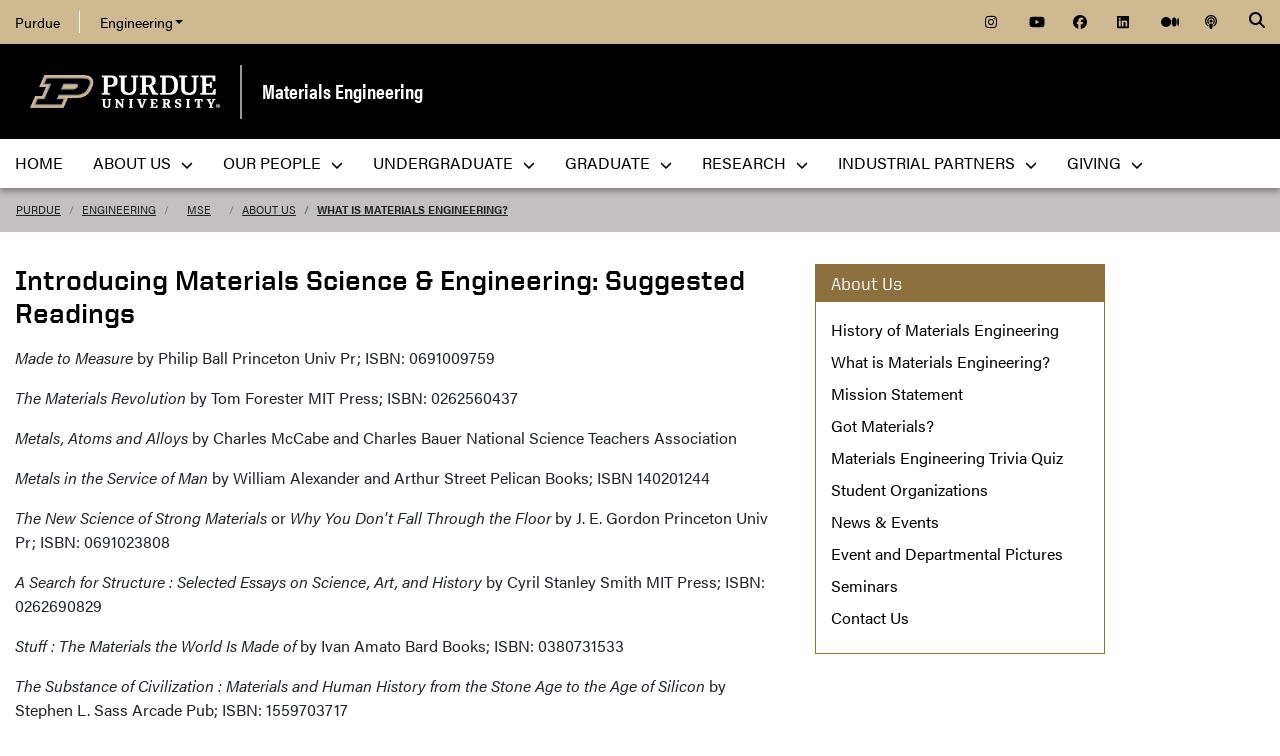

--- FILE ---
content_type: text/html; charset=utf-8
request_url: https://engineering.purdue.edu/MSE/aboutus/whatsmaterials/readings
body_size: 9951
content:

                     
  


          
<!DOCTYPE html>
<html lang="en" class="school-site html-document">
  <head>
    
    
    <!-- Google Tag Manager --> 
    <script>(function(w,d,s,l,i){w[l]=w[l]||[];w[l].push({'gtm.start':
    new Date().getTime(),event:'gtm.js'});var f=d.getElementsByTagName(s)[0], j=d.createElement(s),dl=l!='dataLayer'?'&l='+l:'';j.async=true;j.src= 'https://www.googletagmanager.com/gtm.js?id='+i+dl;f.parentNode.insertBefore(j,f); })(window,document,'script','dataLayer','GTM-KHK4L3F');</script>
    <!-- End Google Tag Manager -->
  
    <title>Suggested Readings - Materials Engineering - Purdue University</title>
    
    <meta name="description" content="Purdue University's Materials Engineering's academic programs have been developed around all major classes of artificial materials, ceramics, metals, glasses, polymers, and semiconductors. The undergraduate and graduate programs integrate our faculty strengths across the field's four cornerstones: structure, properties, processing, and performance.">
    <meta http-equiv="content-type" content="text/html; charset=utf-8">
    <meta http-equiv="X-UA-Compatible" content="IE=edge">
    <meta name="viewport" content="width=device-width, initial-scale=1">
    <meta name="verify-v1" content="JKVaFImaWT7i1dmxBtK2TCQIgB1qq6hCD7EzwbzCCys">  
    
    
    <meta name="debug:tagsource" content="/MSE/aboutus/whatsmaterials/readings" />
<meta name="twitter:card" content="summary_large_image" />
<meta name="twitter:site" content="@PurdueEngineers" />
<meta property="twitter:title" content="Suggested Readings"/>
<meta property="twitter:image" content="https://engineering.purdue.edu/Wraps/ECO/wrap8/themes/default/common/og-image-default.png"/>
<meta property="twitter:description" content="Purdue University's Materials Engineering's academic programs have been developed around all major classes of artificial materials, ceramics, metals, glasses, polymers, and semiconductors. The undergraduate and graduate programs integrate our faculty strengths across the field's four cornerstones: structure, properties, processing, and performance."/>

<meta name="fb:app_id" content="607714557264941" />
<meta property="og:site_name" content="Materials Engineering - Purdue University"/>
<meta property="og:title" content="Suggested Readings"/>
<meta property="og:image" content="https://engineering.purdue.edu/Wraps/ECO/wrap8/themes/default/common/og-image-default.png"/>
<meta property="og:type" content="article"/>
<meta property="og:url" content=""/>
<meta property="og:description" content="Purdue University's Materials Engineering's academic programs have been developed around all major classes of artificial materials, ceramics, metals, glasses, polymers, and semiconductors. The undergraduate and graduate programs integrate our faculty strengths across the field's four cornerstones: structure, properties, processing, and performance."/>
    
        
    <link href="https://www.purdue.edu/purdue/images/favicon.ico" rel="shortcut icon">
    <link href="https://www.purdue.edu/purdue/images/icon-iphone.png" rel="apple-touch-icon" sizes="76x76">
    <link href="https://www.purdue.edu/purdue/images/icon-ipad.png" rel="apple-touch-icon" sizes="76x76">
    <link href="https://www.purdue.edu/purdue/images/icon-iphone-retina.png" rel="apple-touch-icon" sizes="120x120">
    <link href="https://www.purdue.edu/purdue/images/icon-ipad-retina.png" rel="apple-touch-icon" sizes="152x152">
    
          <link rel="stylesheet" href="https://maxcdn.bootstrapcdn.com/bootstrap/4.0.0/css/bootstrap.css" crossorigin="anonymous">
    
    <!-- Acumin and Farnham -->
    <!-- link rel="stylesheet" href="https://use.typekit.net/ghc8hdz.css" -->
    <!-- Additional fonts -->
    <!-- link rel="stylesheet" href="https://www.purdue.edu/purdue/fonts/united-sans/united-sans.css" -->
    <link rel="stylesheet" type="text/css" href="https://www.purdue.edu/purdue/fonts/champion-all.css">
    <link href="https://fonts.googleapis.com/css?family=Archivo+Narrow:400,700|Archivo+Black&display=swap" rel="stylesheet">
    <!-- Fonts specified by Purdue as of May, 2021 -->
    <link rel="stylesheet" id="brandfonts-css" href="https://use.typekit.net/hrz3oev.css?ver=5.7" type="text/css" media="all">
    <link rel="stylesheet" id="unitedsans-css" href="https://marcom.purdue.edu/app/mu-plugins/boilerup-wp/unitedsans.css?ver=5.7" type="text/css" media="all">
    <link rel="stylesheet" id="sourceserif-css" href="https://fonts.googleapis.com/css2?family=Source+Serif+Pro%3Awght%40400%3B600%3B700&amp;display=swap&amp;ver=5.7" type="text/css" media="all">
        
    
  <link rel="stylesheet" type="text/css" href="/Wraps/ECO/wrap8/required/css_all.css" />
  <link rel="stylesheet" type="text/css" href="https://engineering.purdue.edu/MSE/local.css" />
  <link rel="stylesheet" type="text/css" href="https://engineering.purdue.edu/MSE/aboutus/local.css" />
  <link rel="stylesheet" type="text/css" href="https://engineering.purdue.edu/MSE/aboutus/whatsmaterials/local.css" />

        
        
    <script src="https://code.jquery.com/jquery-3.3.1.js" integrity="sha256-2Kok7MbOyxpgUVvAk/HJ2jigOSYS2auK4Pfzbm7uH60=" crossorigin="anonymous"></script>
    
    <!-- To use the latest version, Purdue Engineering has paid in order to have more than 10,000 page views per month. -->
    <script src="https://kit.fontawesome.com/f660349cfc.js" crossorigin="anonymous"></script>
  
    <!-- Google Analytics -->
    <script>
    
      (function(i,s,o,g,r,a,m){i['GoogleAnalyticsObject']=r;i[r]=i[r]||function(){
      (i[r].q=i[r].q||[]).push(arguments)},i[r].l=1*new Date();a=s.createElement(o),
      m=s.getElementsByTagName(o)[0];a.async=1;a.src=g;m.parentNode.insertBefore(a,m)
      })(window,document,'script','//www.google-analytics.com/analytics.js','ga');
      
      // Record page hits to the Engineering analytics account
      ga('create', 'UA-18597052-1', 'auto');
      ga('require', 'linkid', {
        'cookieName': '_ela',
        'duration': 45,
        'levels': 5
      });
      ga('require', 'displayfeatures');
      ga('send', 'pageview');
      
      // Create a tracker to record page hits to the main Purdue analytics account
      // Commented out when we added Google Tag Manager so as to avoid duplicate pageview records.
      // ga('create', 'UA-2785081-1', 'auto', 'purdueTracker');
      // ga('purdueTracker.require', 'displayfeatures');
      // ga('purdueTracker.send', 'pageview');
      
      
      
    </script>
      
    <script>
      (function() {
        var cx = '005546694815405427626:vjkiafdey9e'; // Insert your own Custom Search engine ID here
        var gcse = document.createElement('script'); gcse.type = 'text/javascript'; gcse.async = true;
        gcse.src = 'https://cse.google.com/cse.js?cx=' + cx;
        var s = document.getElementsByTagName('script')[0]; s.parentNode.insertBefore(gcse, s);
      })();
    </script>
  
    
  
    

  </head>
  <body>
    
    
    <!-- Google Tag Manager (noscript) -->
    <noscript><iframe src="https://www.googletagmanager.com/ns.html?id=GTM-KHK4L3F" height="0" width="0" style="display:none;visibility:hidden"></iframe></noscript>
    <!-- End Google Tag Manager (noscript) -->
    
    <div id="page-container" class="container-fluid">
  
      <header class="header">
          
        <h1 class="sr-only">Suggested Readings - Materials Engineering - Purdue University</h1>
        
        <a id="nav-skipto" class="sr-only" tabindex="0" href="#main">Skip to main content</a>
      
        <div id="top-bar-container" class="header container-fluid">

  <section class="header__goldBar container">
  
    <div class="header__goldBar--inner">
    
      <button aria-haspopup="true" class="header__goldBar--moButton" aria-expanded="false" aria-label="quick links">
        <i class="fas fa-bars" aria-hidden="true"></i>&nbsp;
        Quick Links
      </button>
      
      <section class="header__goldBar--menus">
      
        <nav id="top-main-menus" class="header__goldBar__quickLinks">
          <ul id="main-nav-menu" class="nav-menu">

            <li class="engr-purdue">
              <a href="//www.purdue.edu">Purdue</a>
            </li>
            
            
<li class="engr-college dropdown">
  <a id="engineering-menu-toggle" class="navbar-toggle" data-target=".dropdown-menu" data-toggle="collapse" href="#" onclick="$('.header__goldBar--menus').css({height:'auto'});">Engineering <b class="caret"></b></a> 
  <ul class="navbar-collapse dropdown-menu collapse">
    <li class="dropdown-item"><a href="https://engineering.purdue.edu/Engr">College of Engineering</a></li><li class="dropdown-item"><a href="https://engineering.purdue.edu/Engr/InfoFor">Information For...</a></li>
<li class="dropdown-item"><b><a href="/Engr/Academics/Schools">Academic Units</a></b></li>
<li class="dropdown-item"><a href="/AAE">Aeronautics and Astronautics</a></li>
<li class="dropdown-item"><a href="/ABE">Agricultural and Biological Engineering</a></li>
<li class="dropdown-item"><a href="/BME">Biomedical Engineering</a></li>
<li class="dropdown-item"><a href="/ChE">Chemical Engineering</a></li>
<li class="dropdown-item"><a href="/CCE">Civil and Construction Engineering</a></li>
<li class="dropdown-item"><a href="https://www.cs.purdue.edu/">Computer Science</a></li>
<li class="dropdown-item"><a href="/ECE">Electrical and Computer Engineering</a></li>
<li class="dropdown-item"><a href="/ENE">Engineering Education</a></li>
<li class="dropdown-item"><a href="/IE">Industrial Engineering</a></li>
<li class="dropdown-item"><a href="/MSE">Materials Engineering</a></li>
<li class="dropdown-item"><a href="/ME">Mechanical Engineering</a></li>
<li class="dropdown-item"><a href="/NE">Nuclear Engineering</a></li>
<li class="dropdown-item"><a href="/SEE">Sustainability Engineering and Environmental Engineering</a></li>
<li class="dropdown-item no-link"><b>Programs</b></li>
<li class="dropdown-item"><a href="/Honors">College of Engineering Honors Program</a></li>
<li class="dropdown-item"><a href="https://engineering.purdue.edu/Engr/Academics/Undergraduate/first-year-engineering">First-Year Engineering Program</a></li>
<li class="dropdown-item"><a href="https://www.purdue.edu/futureengineers/">Office of Future Engineers</a></li>
<li class="dropdown-item"><a href="/EPICS">EPICS</a></li>
<li class="dropdown-item"><a href="/GEP">Global Engineering Programs and Partnerships</a></li>
<li class="dropdown-item"><a href="https://insgc.spacegrant.org/">Indiana Space Grant Consortium</a></li>
<li class="dropdown-item"><a href="https://opp.purdue.edu/">Professional Practice (Co-Op) Program</a></li>
<li class="dropdown-item"><a href="/WiE">Women in Engineering Program</a></li>
<li class="dropdown-item"><a href="/Innovation">Innovation and Leadership Studies</a></li>
<li class="dropdown-item"><a href="/VIP">Vertically Integrated Projects</a></li>
<li class="dropdown-item"><a href="/semiconductors">Semiconductors @ Purdue</a></li>
<li class="dropdown-item"><a href="/NobleReach">Innovation for Public Service Certificate Program</a></li>
<li class="dropdown-item"><a href="/Engr/Academics/Deans-Leadership-Scholars">Dean's Leadership Scholars</a></li>
<li class="dropdown-item"><a href="/Engr/Academics/Graduate/Postdocs">Engineering Postdoctoral Scholars</a></li>
<li class="dropdown-item"><a href="/MSPE">Motorsports Engineering</a></li>
  </ul>
</li>

            
            <li class="spacer">
              &nbsp;
            </li>
            
            <li class="icon social">
              <a title="Instagram"
                 href="https://www.instagram.com/purdueengineers/">
                <span class="fab fa-instagram"></span>
              </a>
            </li>
            
            <li class="icon social">
              <a title="YouTube"
                 href="https://www.youtube.com/channel/UCEXLBkJ5KLhq69sXJOt1tBQ">
                <span class="fab fa-youtube"></span>
              </a>
            </li>
            
            <li class="icon social">
              <a title="Facebook"
                 href="https://www.facebook.com/PurdueMSE">
                <span class="fab fa-facebook"></span>
              </a>
            </li>
            
            
            
            <li class="icon social">
              <a title="LinkedIn"
                 href="https://www.linkedin.com/groups/5145880/profile">
                <span class="fab fa-linkedin"></span>
              </a>
            </li>
            
            <li class="icon social">
              <a title="Medium"
                 href="https://medium.com/purdue-engineering">
                <span class="fab fa-medium"></span>
              </a>
            </li>

            <li class="icon social">
              <a title="Podcast"
                 href="https://engineering.purdue.edu/podcast/sounds-like-the-future">
                <span class="fas fa-podcast"></span>
              </a>
            </li>
            
          </ul>
        </nav>  <!-- END #main-menus -->
        
      </section>  <!-- END .header__goldBar-menus -->
      
      <!-- Search Icon with label -->
      <button class="header__goldBar__search" aria-haspopup="true" aria-expanded="false" aria-label="Search"><i class="fas fa-search" aria-hidden="true"></i></button>
      <span class="sr-only">Search</span>
      <section id="searchDropdown" class="header__goldBar__search--dropdown">
        <div class="header__goldBar__search--container">
          <div class="form-group">
            <script>
              (function() {
                var cx = '005546694815405427626:vjkiafdey9e'; // Your Custom Search Engine ID
                var gcse = document.createElement('script');
                gcse.type = 'text/javascript';
                gcse.async = true;
                gcse.src = 'https://cse.google.com/cse.js?cx=' + cx;
                var s = document.getElementsByTagName('script')[0];
                s.parentNode.insertBefore(gcse, s);
              })();
            </script>
            <gcse:searchbox-only resultsurl="https://engineering.purdue.edu/search" newwindow="false" queryparametername="q" enablehistory="true" enableautocomplete="true" as_sitesearch="engineering.purdue.edu" enableorderby="true">
              Loading
            </gcse:searchbox-only>
          </div>
        </div>
      </section>
  
    </div>  <!-- END .header__goldBar-inner -->
    
  </section>  <!-- END .header__goldBar container -->
  
</div>  <!-- END #top-bar-container -->
        
        <!-- page_site_header -->
<div id="site-header-container" class="container-fluid">
 
  <div id="site-header" class="">
    <div class="row">
      <div class="header-content col-xs-12">
        <div id="purdue-logo">
          <a title="Purdue University homepage"
             href="http://www.purdue.edu">
            <img src="/Wraps/ECO/wrap8/themes/default/common/logo.png"
                 alt="Purdue University" />
          </a>
        </div>
        <div id="entity-title">
          <a href="https://engineering.purdue.edu/MSE">Materials Engineering</a>
          
        </div>
      </div>
    </div>
  </div>  <!-- END #site-header -->
  
</div>  <!-- END #site-header-container -->
      
        <nav class="header__mainNav container">

  <button id="mainNavMo" aria-haspopup="true" aria-expanded="false">
    <i class="fas fa-bars" aria-hidden="true"></i>
    Menu
  </button>
  
  <section id="main-menus" class="header__mainNav--main">
    <ul role="menubar" aria-label="Main Navigation">
      
      
  <li role="none"
      class="nav-item custom-collapse engr-school">
    <a role="menuitem"
       href="https://engineering.purdue.edu/MSE">Home</a>
  </li>

  
    <li role="none"
        class="megamenu mse-About Us not-megamenu">
      <a role="menuitem" aria-haspopup="true" aria-expanded="false" class="dropdown-button" href="https://engineering.purdue.edu/MSE/about-us">About Us <span aria-hidden="true"><i class="fas fa-chevron-down"></i></span></a>
      
      <ul role="menu"
          class="header__mainNav--dropdownOuter sub-nav hide">
        <li role="none" style="display: block; width: 100%;"> 
          <div class="row">
            
              <div class="col-lg-6">
                <div class="row">
                  
                    <ul class="file-column">
                      

                      <li role="none" class="sub-nav-group">
                        <h3>
                          <a href="https://engineering.purdue.edu/MSE/about-us">About Us</a>
                        </h3>
                        <ul>
                          <li role="none">
                            <a href="https://engineering.purdue.edu/MSE/about-us/whatsmaterials/">What is Materials Engineering?</a>
                          </li>
                          <li role="none">
                            <a href="https://engineering.purdue.edu/MSE/about-us/msehistory">History of Materials Engineering</a>
                          </li>
                          <li role="none">
                            <a href="https://engineering.purdue.edu/MSE/about-us/mission">Mission Statement</a>
                          </li>
                          <li role="none">
                            <a href="https://engineering.purdue.edu/MSE/about-us/gotmaterials/">Got Materials?</a>
                          </li>
                          <li role="none">
                            <a href="https://engineering.purdue.edu/MSE/about-us/quiz/">Materials Engineering Trivia Quiz</a>
                          </li>
                          <li role="none">
                            <a href="https://engineering.purdue.edu/MSE//news/">News & Events</a>
                          </li>
                          <li role="none">
                            <a href="https://engineering.purdue.edu/MSE//news/">Engagement</a>
                          </li>
                          <li role="none">
                            <a href="https://engineering.purdue.edu/MSE/about-us/contactus">Contact Us</a>
                          </li>
                          <li role="none">
                            <a href="https://shop.frecklesgraphics.com/purdue_university_materials_en/shop/home">MSE Apparel</a>
                          </li>
                        </ul>
                      </li>
                    </ul>

                    
                  
                </div>
              </div>
            
            
              <div class="col-lg-6">
                <div class="row">
                  
                    <ul class="file-column">
                      <li role="none" class="sub-nav-group"><UserFolder at acl_users></li>

                      
                    </ul>

                    
                  
                  
                    <ul class="file-column">
                      

                      <li role="none" class="sub-nav-group">
                        <h3>
                          <a href="https://engineering.purdue.edu/MSE/about-us">Social Media</a>
                        </h3>
                        <ul>
                          <li role="none">
                            <a href="https://www.linkedin.com/company/purdue-university-school-of-materials-engineering/">LinkedIn</a>
                          </li>
                          <li role="none">
                            <a href="https://www.facebook.com/PurdueMSE">MSE Facebook</a>
                          </li>
                          <li role="none">
                            <a href="https://materialsundergradblog.com/">MSE Undergraduate Blog</a>
                          </li>
                        </ul>
                      </li>
                    </ul>

                    
                  
                </div>
              </div>
            
          </div>
        </li>
      </ul>
    </li>
  
  
    <li role="none"
        class="megamenu mse-our-people not-megamenu">
      <a role="menuitem" aria-haspopup="true" aria-expanded="false" class="dropdown-button" href="https://engineering.purdue.edu/MSE/People">Our People <span aria-hidden="true"><i class="fas fa-chevron-down"></i></span></a>
      
      <ul role="menu"
          class="header__mainNav--dropdownOuter sub-nav hide">
        <li role="none" style="display: block; width: 100%;"> 
          <div class="row">
            
              <div class="col-lg-6">
                <div class="row">
                  
                    <ul class="file-column">
                      

                      <li role="none" class="sub-nav-group">
                        <h3>
                          <a href="/MSE/People">Our People</a>
                        </h3>
                        <ul>
                          <li role="none">
                            <a href="https://engineering.purdue.edu/MSE/people/ptFaculty">MSE Core Faculty</a>
                          </li>
                          <li role="none">
                            <a href="/MSE/people/ptcourtesyappointments">MSE Courtesy Faculty</a>
                          </li>
                          <li role="none">
                            <a href="https://engineering.purdue.edu/MSE/people/ptStaff">MSE Staff</a>
                          </li>
                          <li role="none">
                            <a href="/MSE/people/ptfacultyemeriti">Faculty Emeriti</a>
                          </li>
                          <li role="none">
                            <a href="/MSE/people/ptadjunct">Adjunct Faculty</a>
                          </li>
                          <li role="none">
                            <a href="/MSE/people/ptpostdoc-research">Research, Postdoctoral, and Visiting Scholars</a>
                          </li>
                        </ul>
                      </li>
                    </ul>

                    
                  
                </div>
              </div>
            
            
              <div class="col-lg-6">
                <div class="row">
                  
                    <ul class="file-column">
                      

                      <li role="none" class="sub-nav-group">
                        <h3>
                          <a href="/MSE/People">Alumni</a>
                        </h3>
                        <ul>
                          <li role="none">
                            <a href="https://engineering.purdue.edu/MSE/people/alums">Alumni</a>
                          </li>
                          <li role="none">
                            <a href="/MSE/people/alumni">Alumni Information: Hail to Old Purdue!</a>
                          </li>
                          <li role="none">
                            <a href="https://engineering.purdue.edu/MSE/people/alumni/dea">Distinguished Engineering Alumni</a>
                          </li>
                          <li role="none">
                            <a href="https://engineering.purdue.edu/MSE/people/alumni/omse-outstanding-materials-engineers">Outstanding Materials Engineers (OMSE)</a>
                          </li>
                        </ul>
                      </li>
                    </ul>

                    
                  
                </div>
              </div>
            
          </div>
        </li>
      </ul>
    </li>
  
  
    <li role="none"
        class="megamenu mse-Undergraduate not-megamenu">
      <a role="menuitem" aria-haspopup="true" aria-expanded="false" class="dropdown-button" href="https://engineering.purdue.edu/MSE/academics/undergraduate">Undergraduate <span aria-hidden="true"><i class="fas fa-chevron-down"></i></span></a>
      
      <ul role="menu"
          class="header__mainNav--dropdownOuter sub-nav hide">
        <li role="none" style="display: block; width: 100%;"> 
          <div class="row">
            
              <div class="col-sm-12">
                <div class="row">
                  
                    <ul class="file-column">
                      

                      <li role="none" class="sub-nav-group">
                        <h3>
                          Undergraduate
                        </h3>
                        <ul>
                          <li role="none">
                            <a href="https://engineering.purdue.edu/MSE/undergraduate/Prospective">Prospective Students</a>
                          </li>
                          <li role="none">
                            <a href="https://engineering.purdue.edu/MSE/undergraduate/undergraduate">Undergraduate Students</a>
                          </li>
                          <li role="none">
                            <a href="https://materialsundergradblog.com/" target="_blank">MSE Undergraduate Blog</a>
                          </li>
                          <li role="none">
                            <a href="https://engineering.purdue.edu/MSE/engagement/senior-design">Senior Design Projects</a>
                          </li>
                          <li role="none">
                            <a href="https://engineering.purdue.edu/MSE/engagement/senior-design-posters">Senior Design Posters</a>
                          </li>
                          <li role="none">
                            <a href="/MSE/events/MSE-390-Seminars">MSE 390 Seminars</a>
                          </li>
                          <li role="none">
                            <a href="/MSE/academics/courses">Course Catalog</a>
                          </li>
                          <li role="none">
                            <a href="https://opp.purdue.edu/">Office of Professional Practice</a>
                          </li>
                          <li role="none">
                            <a href="https://www.cco.purdue.edu/">Center for Career Opportunities</a>
                          </li>
                        </ul>
                      </li>
                    </ul>

                    
                  
                </div>
              </div>
            
          </div>
        </li>
      </ul>
    </li>
  
  
    <li role="none"
        class="megamenu mse-graduate not-megamenu">
      <a role="menuitem" aria-haspopup="true" aria-expanded="false" class="dropdown-button" href="https://engineering.purdue.edu/MSE/foryou/graduate">Graduate <span aria-hidden="true"><i class="fas fa-chevron-down"></i></span></a>
      
      <ul role="menu"
          class="header__mainNav--dropdownOuter sub-nav hide">
        <li role="none" style="display: block; width: 100%;"> 
          <div class="row">
            
              <div class="col-sm-4">
                <div class="row">
                  
                    <ul class="file-column">
                      <li role="none" class="sub-nav-group"><UserFolder at acl_users></li>

                      
                    </ul>

                    
                  
                  
                    <ul class="file-column">
                      

                      <li role="none" class="sub-nav-group">
                        <h3>
                          Prospective Graduates
                        </h3>
                        <ul>
                          <li role="none">
                            <a href="https://engineering.purdue.edu/MSE/Graduate/gradapply">Apply to MSE Grad Program</a>
                          </li>
                          <li role="none">
                            <a href="https://engineering.purdue.edu/online">Engineering Online Program</a>
                          </li>
                          <li role="none">
                            <a href="/MSE/academics/courses">Course Catalog</a>
                          </li>
                        </ul>
                      </li>
                    </ul>

                    
                  
                </div>
              </div>
            
            
              <div class="col-sm-4">
                <div class="row">
                  
                    <ul class="file-column">
                      

                      <li role="none" class="sub-nav-group">
                        <h3>
                          Graduate
                        </h3>
                        <ul>
                          <li role="none">
                            <a href="https://engineering.purdue.edu/MSE/Graduate/graduate-students">Graduate Students</a>
                          </li>
                          <li role="none">
                            <a href="https://engineering.purdue.edu/MSE/Graduate">Graduate Program</a>
                          </li>
                          <li role="none">
                            <a href="https://engineering.purdue.edu/MSE/Graduate/graduate-directory">Graduate Directory</a>
                          </li>
                          <li role="none">
                            <a href="/MSE/events/MSE-690-Seminars">MSE 690 Seminars</a>
                          </li>
                        </ul>
                      </li>
                    </ul>

                    
                  
                </div>
              </div>
            
            
              <div class="col-sm-4">
                <div class="row">
                  
                    <ul class="file-column">
                      <li role="none" class="sub-nav-group"><UserFolder at acl_users></li>

                      
                    </ul>

                    
                  
                  
                    <ul class="file-column">
                      

                      <li role="none" class="sub-nav-group">
                        <h3>
                          Professional Masters
                        </h3>
                        <ul>
                          <li role="none">
                            <a href="https://engineering.purdue.edu/MSE/PMP/professional-masters-program" target="_blank">Professional Master's Program</a>
                          </li>
                          <li role="none">
                            <a href="https://engineering.purdue.edu/MSE/PMP/program-information" target="_blank">About Program</a>
                          </li>
                          <li role="none">
                            <a href="https://gradapply.purdue.edu/apply/" target="_blank">Apply Now</a>
                          </li>
                        </ul>
                      </li>
                    </ul>

                    
                  
                </div>
              </div>
            
          </div>
        </li>
      </ul>
    </li>
  
  
    <li role="none"
        class="megamenu mse-research not-megamenu">
      <a role="menuitem" aria-haspopup="true" aria-expanded="false" class="dropdown-button" href="https://engineering.purdue.edu/MSE/Research">Research <span aria-hidden="true"><i class="fas fa-chevron-down"></i></span></a>
      
      <ul role="menu"
          class="header__mainNav--dropdownOuter sub-nav hide">
        <li role="none" style="display: block; width: 100%;"> 
          <div class="row">
            
              <div class="col-sm-4">
                <div class="row">
                  
                    <ul class="file-column">
                      

                      <li role="none" class="sub-nav-group">
                        <h3>
                          <a href="/MSE/Research">Research</a>
                        </h3>
                        <ul>
                          <li role="none">
                            <a href="https://engineering.purdue.edu/MSE/research">Research and Innovation</a>
                          </li>
                          <li role="none">
                            <a href="/MSE/research/facultyresearch/facultyresearch">Faculty Research</a>
                          </li>
                          <li role="none">
                            <a href="/MSE/research/areas">Research Areas</a>
                          </li>
                          <li role="none">
                            <a href="/MSE/research/undergraduate">Undergraduate Research</a>
                          </li>
                          <li role="none">
                            <a href="/MSE/people/FacultyBooks">Faculty Books Published</a>
                          </li>
                        </ul>
                      </li>
                    </ul>

                    
                  
                </div>
              </div>
            
            
              <div class="col-sm-4">
                <div class="row">
                  
                    <ul class="file-column">
                      

                      <li role="none" class="sub-nav-group">
                        <h3>
                          <a href="/MSE/Research">Laboratories</a>
                        </h3>
                        <ul>
                          <li role="none">
                            <a href="/MSE/research/facilities">Labs & Facilities</a>
                          </li>
                          <li role="none">
                            <a href="/MSE/research/lab-reservation/mse-labs-reservation-pass">Lab Reservations</a>
                          </li>
                          <li role="none">
                            <a href="/MSE/research/safety">Laboratory Safety Information</a>
                          </li>
                          <li role="none">
                            <a href="https://engineering.purdue.edu/MSE/research/newsletter/safety-equipment-newsletter">Safety & Equipment Newsletter</a>
                          </li>
                        </ul>
                      </li>
                    </ul>

                    
                  
                </div>
              </div>
            
            
              <div class="col-sm-4">
                <div class="row">
                  
                    <ul class="file-column">
                      

                      <li role="none" class="sub-nav-group">
                        <h3>
                          <a href="/MSE/Research">Equipment Information</a>
                        </h3>
                        <ul>
                          <li role="none">
                            <a href="https://engineering.purdue.edu/MSE/research/facilities/equipment/Microscopes">Microscopes</a>
                          </li>
                          <li role="none">
                            <a href="https://engineering.purdue.edu/MSE/research/facilities/equipment/TensileTesters">Tensile Testers</a>
                          </li>
                          <li role="none">
                            <a href="https://engineering.purdue.edu/MSE/research/facilities/equipment/XRay">X-Ray Equipment</a>
                          </li>
                        </ul>
                      </li>
                    </ul>

                    
                  
                </div>
              </div>
            
          </div>
        </li>
      </ul>
    </li>
  
  
    <li role="none"
        class="megamenu mse-industrial-partners not-megamenu">
      <a role="menuitem" aria-haspopup="true" aria-expanded="false" class="dropdown-button" href="https://engineering.purdue.edu/MSE/industrial-partners">Industrial Partners <span aria-hidden="true"><i class="fas fa-chevron-down"></i></span></a>
      
      <ul role="menu"
          class="header__mainNav--dropdownOuter sub-nav hide">
        <li role="none" style="display: block; width: 100%;"> 
          <div class="row">
            
              <div class="col-sm-12">
                <div class="row">
                  
                    <ul class="file-column">
                      

                      <li role="none" class="sub-nav-group">
                        <h3>
                          <a href="/MSE/Research">Industrial Partners</a>
                        </h3>
                        <ul>
                          <li role="none">
                            <a href="https://engineering.purdue.edu/MSE/industrial-partners">Industrial Partners</a>
                          </li>
                          <li role="none">
                            <a target="_blank" href="/MSE/CSEE">Center for Surface Engineering and Enhancement (CSEE)</a>
                          </li>
                          <li role="none">
                            <a target="_blank" href="https://engineering.purdue.edu/MSE/PHTC">Purdue Heat Treatment Consortium (PHTC)</a>
                          </li>
                          <li role="none">
                            <a target="_blank" href="https://engineering.purdue.edu/MSE/PCMC">Purdue Center for Metal Casting Research (PCMC)</a>
                          </li>
                          <li role="none">
                            <a target="_blank" href="https://www.purdue.edu/cmsc/">Composite Manufacturing & Simulation Center (CMSC)</a>
                          </li>
                          <li role="none">
                            <a target="_blank" href="https://iacmi.org/">The Composites Institute (IACMI)</a>
                          </li>
                        </ul>
                      </li>
                    </ul>

                    
                  
                </div>
              </div>
            
          </div>
        </li>
      </ul>
    </li>
  
  
    <li role="none" class="megamenu mse-giving not-megamenu">
      <a role="menuitem" aria-haspopup="true" aria-expanded="false" class="dropdown-button" href="https://engineering.purdue.edu/MSE/Giving">Giving <span aria-hidden="true"><i class="fas fa-chevron-down"></i></span></a>
      
      <ul role="menu"
          class="header__mainNav--dropdownOuter sub-nav hide">
        <li role="none" style="display: block; width: 100%;"> 
          <div class="row">
            
              <div class="col-sm-12">
                <div class="row">
                  
                    <ul class="file-column">
                      

                      <li role="none" class="sub-nav-group">
                        <h3>
                          <a href="/MSE/Giving">Giving</a>
                        </h3>
                        <ul>
                          <li role="none">
                            <a href="/MSE/giving/endowment">Materials Engineering Endowments</a>
                          </li>
                          <li role="none">
                            <a href="/MSE/giving">Make a Gift</a>
                          </li>
                        </ul>
                      </li>
                    </ul>

                    
                  
                </div>
              </div>
            
          </div>
        </li>
      </ul>
    </li>
  
  
    <li role="none" class="megamenu mse-menu-local">
      
      
      
    </li>
  

      
      
                         
    </ul>
  </section>
  
</nav>

      </header>
      
      <div id="skip-link-target"></div>
      
      <main id="main" role="main">
      
        <div class="breadcrumb row">
  
  <div id="breadcrumbs" class="col d-flex">
  
    
<nav aria-label="breadcrumbs">
  <ol class="breadcrumb  uppercase">
    <li class="breadcrumb-item"><a href="http://www.purdue.edu/">Purdue</a></li> <li class="breadcrumb-item"><a href="/Engr">Engineering</a></li> <li class="breadcrumb-item"><a href="/MSE">MSE</a></li> <li class="breadcrumb-item"><a href="/MSE/aboutus">About Us</a></li> <li class="breadcrumb-item active"><a href="/MSE/aboutus/whatsmaterials">What is Materials Engineering?</a></strong></li>
  </ol>
</nav>
    
    
    
  </div>
  
</div>
        
                  <div id="maincontent" class="row">
        
                    
                      <div class="content col-md-9">
                  
                                                                    
                  


  
  
      
  
  <h1 align="left">
	Introducing Materials Science &amp; Engineering: Suggested Readings</h1>
<p>
	<em>Made to Measure</em> by Philip Ball Princeton Univ Pr; ISBN: 0691009759</p>
<p>
	<em>The Materials Revolution</em> by Tom Forester MIT Press; ISBN: 0262560437</p>
<p>
	<em>Metals, Atoms and Alloys</em> by Charles McCabe and Charles Bauer National Science Teachers Association</p>
<p>
	<em>Metals in the Service of Man</em> by William Alexander and Arthur Street Pelican Books; ISBN 140201244</p>
<p>
	<em>The New Science of Strong Materials</em> or <em>Why You Don&#39;t Fall Through the Floor</em> by J. E. Gordon Princeton Univ Pr; ISBN: 0691023808</p>
<p>
	<em>A Search for Structure : Selected Essays on Science, Art, and History</em> by Cyril Stanley Smith MIT Press; ISBN: 0262690829</p>
<p>
	<em>Stuff : The Materials the World Is Made of</em> by Ivan Amato Bard Books; ISBN: 0380731533</p>
<p>
	<em>The Substance of Civilization : Materials and Human History from the Stone Age to the Age of Silicon</em> by Stephen L. Sass Arcade Pub; ISBN: 1559703717</p>
<p>
	<em>Tales About Metals</em> by S. Venetsky Mir Publishers; ISBN 5030000542</p>
<p>
	<em>Tomorrow&#39;s Materials</em> by Ken Easterling Institute of Materials; ISBN 0901462837</p>
<p>
	<em>Understanding Materials Science : History, Properties, Applications</em> by Rolf E. Hummel Springer Verlag; ISBN: 0387983031</p>
<h2>
	For younger readers:</h2>
<p>
	<em>Boing-Boing the Bionic Cat</em> by Ruth Denise Lear (Illustrator), Larry L. Hench Amer Ceramic Society; ISBN: 1574981099</p>
<p>
	<em>Fun with Materials</em> by Maria Gordon and Mike Gordon Raintree Steck-Vaughn, ISBN0817245057</p>
<p>
	<em>Materials</em> by Karen Bryant-Mole Silver Press, ISBN: 0382396235</p>


  
                      
            
            

          </div>  <!-- END #maincontent.content -->

                      <div class="sidebar col-md-3">
              <nav>
                
                                  
                              
                                  
                  <ul class="sidebar-content sidebar-left">
                  
                                          <li class="mt-0">
                        <div class="heading">
                          About Us
                        </div>
                      </li>
                                        
                    <li><a href="/MSE/aboutus/msehistory">History of Materials Engineering</a></li>
<li><a href="/MSE/aboutus/whatsmaterials/">What is Materials Engineering?</a></li>
<li><a href="/MSE/aboutus/mission">Mission Statement</a></li>
<li><a href="/MSE/aboutus/gotmaterials/">Got Materials?</a></li>
<li><a href="/MSE/aboutus/quiz/">Materials Engineering Trivia Quiz</a></li>
<li><a href="/MSE/aboutus/student-organizations">Student Organizations</a></li>
<li><a href="/MSE/news/">News & Events</a></li>
<li><a href="/MSE/aboutus/eventpics/">Event and Departmental Pictures</a></li>
<li><a href="/MSE/seminars/">Seminars</a></li>
<li><a href="/MSE/aboutus/contactus/">Contact Us</a></li>
                    
                  </ul>  <!-- END .sidebar-content.sidebar-left -->
                    
                              
              </nav>
            </div>  <!-- END .sidebar -->
                    
        </div>  <!-- END .row -->

      </main>
      
      <footer>
      
        <footer id="footer-container" class="footer container-fluid">

  <div class="top clearfix">

    <div id="accordion" class="panel-group">
    
      <div class="panel-row">
      <div class="panel panel-default col">
        <div class="panel-heading">
          <h2 class="panel-title" aria-label="Discover">
            <a class="collapsed" data-parent="#accordion" data-toggle="collapse" href="#footerone">
              Discover 
              <span class="fas fa-plus right" aria-hidden="true"></span><span class="fas fa-minus right" aria-hidden="true"></span>
            </a>
          </h2>
        </div>
        <div class="panel-collapse collapse" id="footerone">
          <div class="panel-body">
            <ul>        
              <li><a href="https://engineering.purdue.edu/Engr/InfoFor/Students">Students</a></li>
              <li><a href="https://engineering.purdue.edu/online/">Online</a></li>
              <li><a href="https://engineering.purdue.edu/Engr/AboutUs/Administration/AcademicAffairs/index_html">Faculty</a></li>
              <li><a href="https://engineering.purdue.edu/Engr/InfoFor/Alums">Alumni</a></li>
              <li><a href="https://engineering.purdue.edu/Engr/InfoFor/Parents">Parents</a></li>
            </ul>
          </div>
        </div>
      </div>  <!-- END .panel-default -->
      
      <div class="panel panel-default col">
        <div class="panel-heading">
          <h2 class="panel-title">
            <a class="collapsed" data-parent="#accordion" data-toggle="collapse" href="#footertwo">
              Explore 
              <span class="fas fa-plus right" aria-hidden="true"></span><span class="fas fa-minus right" aria-hidden="true"></span>
            </a>
          </h2>
        </div>
        <div class="panel-collapse collapse" id="footertwo">
          <div class="panel-body">
            <ul>        
              <li><a href="https://www.purdue.edu/campus_map">Campus Map</a></li>         
              <li><a href="https://engineering.purdue.edu/Engr/AboutUs/FactsFigures">Facts & Figures</a></li>
              <li><a href="https://engineering.purdue.edu/Engr/Academics/Schools">Schools</a></li>
              <li><a href="https://engineering.purdue.edu/Engr/AboutUs/News">News & Events</a></li>
              <li><a href="https://engineering.purdue.edu/Engr/AboutUs/VisitUs">Visit Us</a></li>
            </ul>
          </div>
        </div>
      </div>  <!-- END .panel-default -->
      
      </div>  <!-- END .panel-row -->
      <div class="panel-row">
      
      <div class="panel panel-default col">
        <div class="panel-heading">
          <h2 class="panel-title">
            <a class="collapsed" data-parent="#accordion" data-toggle="collapse" href="#footerthree">
              Connect 
              <span class="fas fa-plus right" aria-hidden="true"></span><span class="fas fa-minus right" aria-hidden="true"></span>
            </a>
          </h2>
        </div>
        <div class="panel-collapse collapse" id="footerthree">
          <div class="panel-body">
            <ul>             
              <li><a href="https://careers.purdue.edu/">Employment</a></li>
              <li><a href="https://engineering.purdue.edu/ECN">Engineering Computer Network</a></li>
              <li><a href="https://engineering.purdue.edu/Intranet/Groups/Administration">Intranet</a></li>
              <li><a href="https://purdue.brightspace.com/">Brightspace</a></li>
              <li><a href="https://mypurdue.purdue.edu/">myPurdue</a></li>           
            </ul>
          </div>
        </div>
      </div>  <!-- END .panel-default -->
      
      <div class="panel panel-default col">
        <div class="panel-heading">
          <h2 class="panel-title">
            <a class="collapsed" data-parent="#accordion" data-toggle="collapse" href="#footerfour">
              People 
              <span class="fas fa-plus right" aria-hidden="true"></span><span class="fas fa-minus right" aria-hidden="true"></span>
            </a>
          </h2>
        </div>
        <div class="panel-collapse collapse" id="footerfour">
          <div class="panel-body">
            <ul>          
              <li><a href="https://engineering.purdue.edu/Engr/People">Engineering Directory</a></li>
              <li><a href="https://engineering.purdue.edu/Engr/AboutUs/contact_us">Contact Us</a></li>
              <li><a href="https://engineering.purdue.edu/Engr/AboutUs/social">Social Media</a></li>
              <li><a href="https://engineering.purdue.edu/Engr/InfoFor/Media">Media Contacts</a></li>
              <li><a href="https://www.purdue.edu/directory/">Purdue Directory</a></li>
            </ul>
          </div>
        </div>
      </div>  <!-- END .panel-default -->
      
      </div>  <!-- END .panel-row -->
      
    </div>  <!-- END #accordion -->
    
    <div class="panel panel-default panel-last col">
    
      <div class="panel-heading">
        <h2 class="panel-title">
          Follow
        </h2>
      </div>
      
      <div class="social">
      
        <a href="//facebook.com/PurdueEngineering" target="_blank" title="Facebook"><span class="fab fa-facebook fa-2x"></span></a> 
        
        <a href="//twitter.com/PurdueEngineers" target="_blank" title="Twitter"><span class="fab fa-x-twitter fa-2x"></span></a>
        
        <a href="//www.youtube.com/user/PurdueEngineering" target="_blank" title="YouTube"><span class="fab fa-youtube fa-2x"></span></a> 
        
        <a href="//www.instagram.com/purdueengineers" target="_blank" title="Instagram"><span class="fab fa-instagram fa-2x"></span></a> 
        
        <a href="//www.pinterest.com/lifeatpurdue" target="_blank" title="Pinterest"><span class="fab fa-pinterest fa-2x"></span></a>
                      
        <a href="//www.linkedin.com/school/purdue-engineering" target="_blank" title="LinkedIn"><span class="fab fa-linkedin-in fa-2x"></span></a> 
                      
        <a href="//medium.com/purdue-engineering" target="_blank" title="Medium"><span class="fab fa-medium fa-2x"></span></a> 
      
      </div>  <!-- END .social -->
    
      <div class="motto">
      
        <img alt=""
             src="/Wraps/ECO/wrap8/themes/default/common/CoE_V-Full-Reverse-RGB-600x536.png">
        
      </div>  <!--END .motto -->
      
    </div>  <!-- END .panel-default -->
      
  </div>  <!-- END .row -->
  
  <div class="bottom row">
  
    <div class="col">
    
      <p>Purdue University, 610 Purdue Mall, West Lafayette, IN, 47907, 765-494-4600</p>
      
      <p>
        <a href="//www.purdue.edu/purdue/disclaimer.php">&copy; 2026 Purdue University</a> | 
        <a href="//www.purdue.edu/purdue/ea_eou_statement.html">An equal access/equal opportunity university</a> | 
        <a href="//www.purdue.edu/purdue/about/integrity_statement.html">Integrity Statement</a> | 
        <a rel="noreferrer noopener" href="https://www.purdue.edu/home/free-speech/">Free Expression</a> | 
        <a href="https://collegescorecard.ed.gov/school/fields/?243780-Purdue-University-Main-Campus">DOE Degree Scorecards</a> | 
        <a href="//www.purdue.edu/securepurdue/security-programs/copyright-policies/reporting-alleged-copyright-infringement.php" target="_blank">Copyright Complaints</a> | 
        <a href="https://marcom.purdue.edu/" target="_blank">Brand Toolkit</a> | 
        <a href="//engineering.purdue.edu/ECN/">Maintained by the Engineering Computer Network</a>
      </p>
      
      <p>
        Contact the <a href="mailto:webmaster-mse@ecn.purdue.edu?subject=Accessibility%20issue">Engineering Administration Communications Office</a> for accessibility issues with this page | 
        <a href="//www.purdue.edu/disabilityresources/">Accessibility Resources</a> | 
        <a href="//www.purdue.edu/purdue/contact-us">Contact Us</a> | 
        <a title="Report a technical problem"
           href="mailto:webmaster-mse@ecn.purdue.edu?subject=Website%20problem">Email webmaster-mse@ecn.purdue.edu to report a problem</a>
      </p>
      
      <p>
        This page was last modified April 2, 2016. 
        Page rendering took 36 ms. 
        Server: zeoclient-03.
      </p>
      
    </div>
    
  </div>  <!-- END .bottom -->

</footer>  <!-- END #footer-container -->
      
      </footer>
    
    </div>  <!-- END #page-container -->
    
    <script src="https://cdnjs.cloudflare.com/ajax/libs/popper.js/1.12.9/umd/popper.min.js" integrity="sha384-ApNbgh9B+Y1QKtv3Rn7W3mgPxhU9K/ScQsAP7hUibX39j7fakFPskvXusvfa0b4Q" crossorigin="anonymous"></script>
    
          <script src="https://maxcdn.bootstrapcdn.com/bootstrap/4.1.0/js/bootstrap.js" crossorigin="anonymous"></script>
        
    <script src="/Wraps/ECO/wrap8/scripts/multi_item_bs_carousel_mod.js"></script>
  
    <script src="/Wraps/ECO/wrap8/scripts/google_custom_search.js"></script>
    
    <script src="/Wraps/ECO/wrap8/scripts/get_parameter_by_name_jquery_plugin.js"></script>
    
    <script src="/Wraps/ECO/wrap8/scripts/utmpassing.js"></script>
    
        
    <!-- Google analytics link-logging -->
    <script src="/Wraps/ECO/wrap8/scripts/google_jquery_link_tracking.js" type="text/javascript"></script>
    
    <script src="/Wraps/ECO/wrap8/scripts/purdue_main.js" type="text/javascript"></script>
    
    <!-- Twitter universal website tag code -->
    <script>
      !function(e,t,n,s,u,a){e.twq||(s=e.twq=function(){s.exe?s.exe.apply(s,arguments):s.queue.push(arguments);},s.version='1.1',s.queue=[],u=t.createElement(n),u.async=!0,u.src='//static.ads-twitter.com/uwt.js',a=t.getElementsByTagName(n)[0],a.parentNode.insertBefore(u,a))}(window,document,'script');
      // Insert Twitter Pixel ID and Standard Event data below
      twq('init','nzn6s');
      twq('track','PageView');
    </script>
    <!-- End Twitter universal website tag code -->
    
    <script type="text/javascript">
        /*<![CDATA[*/
          (function() {
            var sz = document.createElement('script'); sz.type = 'text/javascript'; sz.async = true;
            sz.src = '//us1.siteimprove.com/js/siteanalyze_66358400.js';
            var s = document.getElementsByTagName('script')[0]; s.parentNode.insertBefore(sz, s);
          })();
        /*]]>*/
    </script>
    
    
  
    
    
  </body>
</html>







--- FILE ---
content_type: text/css; charset=iso-8859-15
request_url: https://engineering.purdue.edu/MSE/local.css
body_size: 2859
content:
/* ICSP 15 CSS */
.icsp-feature {
padding: 15px;
}

.dept-features {
    background-color: #9D9795;
    padding: 30px 0;
}


.button-icsp {
  background-color: black; 
  color: white; 
  border: 2px solid black;
}

.button-icsp:hover {
  background-color: white;
  color: black;
}


.atcb-link {
    display: inline-block;
    font-family: "United Sans",Impact,"Arial Black","sans serif" !important;
    color: #000 !important;
    font-size: 1rem !important;
    font-weight: 600 !important;
    text-transform: uppercase !important;
    text-decoration: none !important;
    text-align: center !important;
    padding: 8px 3em 6px 3em !important;
    border: 2px solid #8e6f3e !important;
    background: none !important;
    border-radius: 0 !important;
    box-shadow: none !important;
    line-height: inherit !important;
    vertical-align: inherit !important;
}

.boilergoldbg {
  background: #CFB991;
  color:black;
}

.boilergoldbg p, .boilergoldbg p a {
  color:black;
}

.atcb-link:hover {
    color: #fff !important;
    border-color: #8e6f3e !important;
    background-color: #8e6f3e !important;
}

/* COVID-19 CSS */
.homepage #covid { background: rgb(255, 255, 255); text-align: center; padding: 10px 10px 0; width: 100%;}
.homepage #covid p { margin-top: 0; font-family: acumin-pro-condensed, "Franklin Gothic", sans-serif; font-weight: 500; font-style: italic; text-transform: uppercase; text-decoration: none; color: #000; font-size: 24px;}
.homepage #covid p a { font-family: acumin-pro-condensed, "Franklin Gothic", sans-serif; font-weight: 500; font-style: italic; text-transform: uppercase; text-decoration: none; color: #000; cursor: pointer; }
.homepage #covid p a:hover { text-decoration: underline; }

.breadcrumb.row { margin-bottom :0; }

/* Styles for Blocks */
.story-box { margin-top: 30px; }
.story-box a { color: #000; }
.story-box a:hover { text-decoration: none !important; }
.story { background-color: #C4BFC0; display: block; height: 100%; padding: 0; text-decoration: none; }
.story:hover { background-color: #EBD99F; }
.story .title { font-size: 1.1rem; margin: 15px; }
.story .intro { font-size: 1.0rem; margin-left: 10%; margin-right: 10%; }
.story img { background-size: cover; background-position-y: 20%; background-position-x: 50%; height: auto; left: 0; position: absolute; top: 0; width: 100%; }
.story iframe { height: 100%; left: 0; position: absolute; top: 0; width: 100%; }

.feature-box { background-position: right; background-size: cover; border-bottom: 2px solid #000; border-top: 2px solid #000; margin-top: 30px; }
.feature-box:after { background-size: cover !important; background-position: 0% 50% !important; }

.ONE-SIZE {
  height                  : 0;
  overflow                : hidden;
  padding-bottom          : 56.25%;
  position                : relative;
}

@media (min-width: 440px) and (max-width: 575.98px) {
  .feature-box:after { background-size: cover !important; background-position: 0% 70% !important; }
}
   
@media (min-width: 576px) {
  .feature-box:after { background-size: cover !important; background-position: 0% 50% !important; }
}

@media (min-width: 768px) {
  .feature-box:after { background-size: cover !important; background-position: 0% 45% !important; }
}

@media (min-width: 992px) {
  .feature-box:after { background-position: 0% 30% !important; }
}

@media (min-width: 1200px) {
  .feature-box:after { background-position: 0% 25% !important; }
}

/* End Styles for Blocks */



#billboard-links-container .button { background: rgba(0, 0, 0, 0.65); }

.CALLOUT-intro {
  color                   : #000;
  font-style              : italic;
  padding-top             : 0;
  text-align              : left;
}
.CALLOUT-title {
  font-weight             : 600;
  margin                  : 1.0rem;
}
/* Updates on 08-31-2018 */
.story-content {
  margin-bottom       : 60px;
}
.story-content p, .story-content li {
  font-size           : 1.25em;
}
.cc-canopy {
  position              : absolute;
}
.cc-xl-push {
  margin-top            : 30px;
}
.cc-xl-padding {
  margin-top            : 30px;
  margin-bottom         : 30px;
}
.homepage #news-container .story a {
    display: block;
    height: 100%;
    color: #333;
    background-color: #c4bfc0;
    text-decoration: none;
}

.cc-container {
  padding-bottom     : 30px;
}
.cc-event-details {
  border-left        : 2px solid #C28E0E;
}
.cc-month {
  color              : #FFF;
  background-color   : #C28E0E;
  text-transform     : uppercase;
  text-align         : center;
  letter-spacing     : 1px;
  padding            : 3px 2px 2px 2px;
}
.cc-day {
  font-size          : 2.5rem;
  font-weight        : 600;
  text-align         : center;
  letter-spacing     : 1px;
}
.cc-focus-bar {
  background         : #000;
  padding-top        : 30px;
  padding-bottom     : 30px;
  text-align         : center;
}
.cc-buffer {
  background         : #000;
  margin-top         : -9rem;
  margin-bottom      : 9rem;
  padding-top        : 10px;
  padding-bottom     : 10px;
  width              : 100%;
}
.cc-boost {
  text-align         : center;
  padding-bottom     : 30px;
  padding-top        : 30px;
}
.cc-boost img {
  max-height         : 200px;
}
.cc-breadcrumbs {
  margin-top         : -9rem;
}
.cc-bouncer {
  margin-top         : 9rem;
}
@media (max-width: 767.98px) {
  .cc-bouncer, .cc-breadcrumbs {
    margin-top         : 0;
  }
  .cc-buffer {
    margin-top         : 0;
    margin-bottom      : 0;
  }
}
/* ******************************** */

/* Banner updates on 08-09-2018 */
.pinnacle-container {
  position           : absolute !important;
  background         : rgba(0, 0, 0, 0.50);
  border             : 2px solid rgba(0, 0, 0, 0.65);
  margin             : 1%;
  padding            : 12px;
  z-index            : 1;
  -webkit-transition : background 2s, border 0.5s; /* Safari */
  transition         : background 2s, border 0.5s;
  max-width          : 300px;
}
.pinnacle-container:hover {
  background         : rgba(0, 0, 0, 0.80);
  border             : 2px solid rgba(218, 165, 32, 0.65);
}



/* Banner updates on 07-06-2018 */
#cc-pnp {
  background-color : rgba(0, 0, 0, 0.50);
  border           : 2px solid rgba(0, 0, 0, 0.65);
  color            : rgba(255, 255, 255, 1.0);
  display          : none;
  padding          : 2px 12px;
}
#cc-pnp:hover {
  background-color : rgba(0, 0, 0, 1.0);
  cursor           : pointer;
}
.cc-pnp-button {
  height           : 30px;
  width            : 100%;
  position         : absolute;
  right            : 4px;
  text-align       : right;
  text-shadow      : 0px 1px 1px rgba(0, 0, 0, 1);
  text-decoration  : none;
  top              : 4px;
}


/* Banner updates on 06-01-2018 */
.billboard-container-text {
  bottom          : 0px;
  margin-bottom   : 100px;
  position        : absolute;
  text-align      : center;
  text-shadow     : 0px 2px 2px rgba(0, 0, 0, 1);
  text-decoration : none;
  width           : 100%;
  line-height     : 1.2;
}
.billboard-container .title {
/*  background      : rgba(255, 215, 0, 0.65);*/
  color           : #FFF;
  font-size       : 1.5rem !important;
  padding         : 0 1em 1em 1em;
}
.billboard-container .intro_head {
  color           : #FFF;
  font-size       : 1.3rem !important;
  margin-bottom   : 0px;
}
.shadow {
  z-index           : 1000;
}




#billboard-links-container .button.giving {
  background-color: #c28e0e;
  border-color: #fff;
}

#billboard-links-container .button.giving:hover {
  color: #000;
  background-color: #fff;
  border-color: #c28e0e;
}


#dean-container:after {
  background-image: url('homepage/background-images/dean-arms-atrium-bg.jpg');
}

/* Added by E. Gray - Homepage Dean Block 4/19/18 */
.deanmore {
   float:right;
   color: #939393 !important;
   text-decoration:underline;
}

      
/* Media queries for a given screen size or LARGER */

/* Extra small devices (portrait phones, less than 576px)
   No media query since this is the default in Bootstrap */
   
    
/* Medium devices (tablets, 768px and up) */
@media (min-width: 768px) {

  #billboard-links-container { background: none !important; }
  
}

/* Large devices (desktops, 992px and up) */
@media (min-width: 992px) {

  #billboard-links-container { background: none !important; }

}

/* Extra large devices (large desktops, 1200px and up) */
@media (min-width: 1200px) {

  #billboard-links-container { background: none !important; }

}




/* Media queries for a given screen size or SMALLER */

/* Extra small devices (portrait phones, less than 576px) */
@media (max-width: 575.98px) {
  #billboard-container .billboard-container-text {
    margin-bottom : 0;
  }
}

/* Small devices (landscape phones, less than 768px) */
@media (max-width: 767.98px) {
  #billboard-container .billboard-container-text {
    margin-bottom : 0;
  }
}

/* Medium devices (tablets, less than 992px) */
@media (max-width: 991.98px) {
}

/* Large devices (desktops, less than 1200px) */
@media (max-width: 1199.98px) {
}

/* Extra large devices (large desktops)
   No media query since the extra-large breakpoint has no upper bound on its width */
   
   



/* Banner updates on 06-08-2018 */
.billboard-container .title.cc-xl-title {
  font-size      : 3em !important;
/*  text-transform : uppercase;*/
}
.billboard-container .intro_head.cc-xl-intro-head {
  background     : rgba(0, 0, 0, 0.8);
  font-size      : 2.0em !important;
  text-transform : uppercase;
  color          : #DAA520 !important;
}

/* Medium devices (tablets, less than 992px) */
@media (max-width: 991.98px) {

.billboard-container .title.cc-xl-title           { font-size : 2.0em !important; }
.billboard-container .intro_head.cc-xl-intro-head { font-size : 1.4em !important; }
.pinnacle-container { width : 127px; }

}

/* Small devices (landscape phones, less than 768px) */
@media (max-width: 767.98px) {

.billboard-container .title.cc-xl-title           { font-size : 1.6em !important; }
.billboard-container .intro_head.cc-xl-intro-head { font-size : 1.2em !important; }
.pinnacle-container { width: 127px; }

}

/* Smaller devices */
@media (max-width: 575.98px) {
  .pinnacle-container { background: rgb(255, 255, 255); border: 0; margin: auto; position: relative !important; height: auto; width: 100%; }
  .pinnacle-container img { content:url("https://engineering.purdue.edu/wraps/blocks/images/150-years-of-giant-leaps-horizontal.png"); }
  .pinnacle-container:hover { background: rgba(0, 0, 0, 0.10); border: 0; }
}


--- FILE ---
content_type: text/css; charset=iso-8859-15
request_url: https://engineering.purdue.edu/MSE/aboutus/local.css
body_size: 534
content:
.event-intro {
  display: none;
}

.item-listing td {
  padding: 10px;
  border-bottom: 1px solid #CCC;
  vertical-align: top;
}

.item-listing img {
  border: 0px;
}

.item-title {
  font-weight: bold;
  font-size: 1.2em;
  color: #000;
}

.item-intro {
  margin-top: .5em;
}

.batch-control {
  font-size: 1.2em;
}

.active {
  font-weight: bold;
}

/*** Giving button  ***/

.btn {
  padding: 10px 16px;
  font-size: 18px;
  line-height: 1.33;
  border-radius: 6px;
  color: #fff;
  background-color: #7299C6;
  border-color: #5C6F7B;
  text-decoration: none;
}


.btn:hover {
  background-color: #5C6F7B;
}